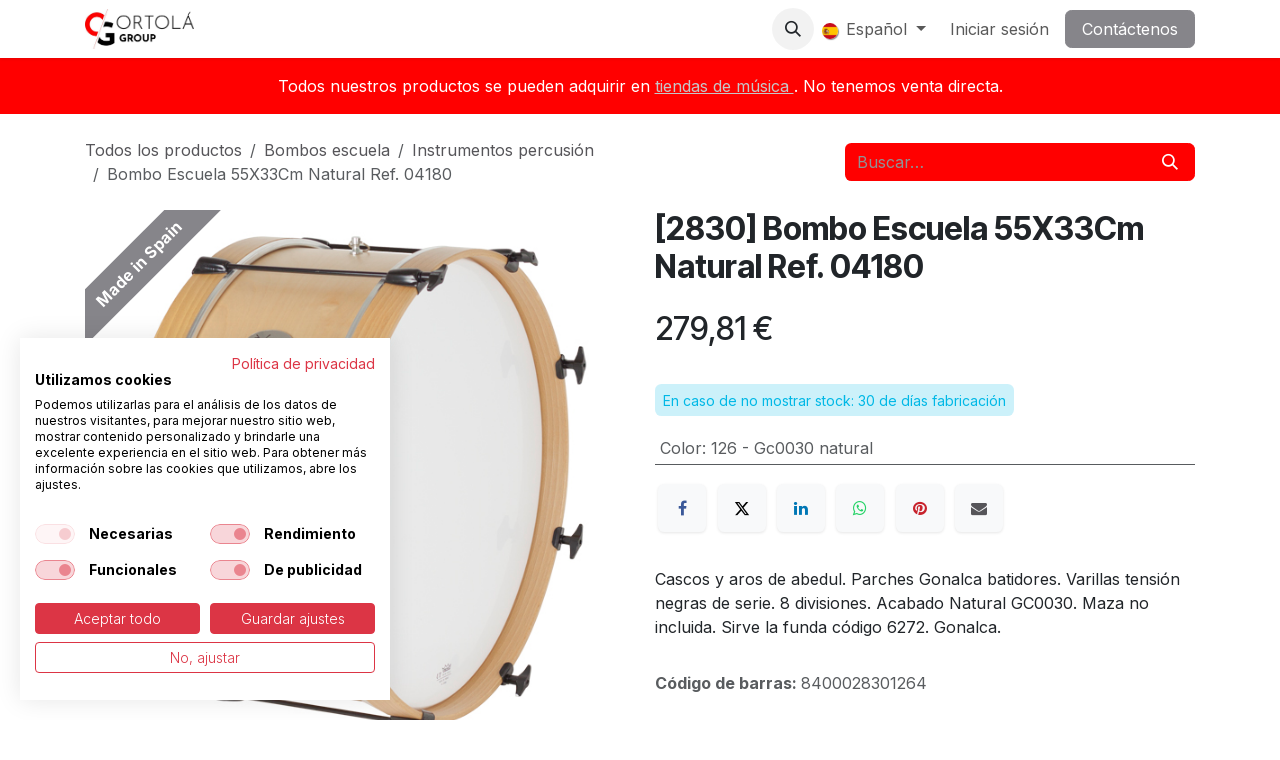

--- FILE ---
content_type: text/html; charset=utf-8
request_url: https://www.ortola-sa.es/shop/2830-bombo-escuela-55x33cm-natural-ref-04180-10435
body_size: 10353
content:

        

<!DOCTYPE html>
        
<html lang="es-ES" data-website-id="1" data-main-object="product.template(10435,)" data-add2cart-redirect="1">
    <head>
        <meta charset="utf-8"/>
        <meta http-equiv="X-UA-Compatible" content="IE=edge"/>
        <meta name="viewport" content="width=device-width, initial-scale=1"/>
        <meta name="generator" content="Odoo"/>
            
        <meta property="og:type" content="website"/>
        <meta property="og:title" content="Bombo Escuela 55X33Cm Natural Ref. 04180"/>
        <meta property="og:site_name" content="Ortolá S.A."/>
        <meta property="og:url" content="https://ortola-sa.es/shop/2830-bombo-escuela-55x33cm-natural-ref-04180-10435"/>
        <meta property="og:image" content="https://ortola-sa.es/web/image/product.template/10435/image_1024?unique=0cd034c"/>
        <meta property="og:description" content=""/>
            
        <meta name="twitter:card" content="summary_large_image"/>
        <meta name="twitter:title" content="Bombo Escuela 55X33Cm Natural Ref. 04180"/>
        <meta name="twitter:image" content="https://ortola-sa.es/web/image/product.template/10435/image_1024?unique=0cd034c"/>
        <meta name="twitter:description" content=""/>
        
        <link rel="canonical" href="https://ortola-sa.es/shop/2830-bombo-escuela-55x33cm-natural-ref-04180-10435"/>
        
        <link rel="preconnect" href="https://fonts.gstatic.com/" crossorigin=""/>
        <title>Bombo Escuela 55X33Cm Natural Ref. 04180 | Ortolá S.A.</title>
        <link type="image/x-icon" rel="shortcut icon" href="/web/image/website/1/favicon?unique=3420c39"/>
        <link rel="preload" href="/web/static/src/libs/fontawesome/fonts/fontawesome-webfont.woff2?v=4.7.0" as="font" crossorigin=""/>
        <link type="text/css" rel="stylesheet" href="/web/assets/1/be8d87a/web.assets_frontend.min.css"/>
        <script id="web.layout.odooscript" type="text/javascript">
            var odoo = {
                csrf_token: "4b54d72c7e9b95bd8a84d250b743d882d7986553o1799789038",
                debug: "",
            };
        </script>
        <script type="text/javascript">
            odoo.__session_info__ = {"is_admin": false, "is_system": false, "is_public": true, "is_internal_user": false, "is_website_user": true, "uid": null, "is_frontend": true, "profile_session": null, "profile_collectors": null, "profile_params": null, "show_effect": true, "currencies": {"7": {"symbol": "\u00a5", "position": "before", "digits": [69, 2]}, "1": {"symbol": "\u20ac", "position": "after", "digits": [69, 2]}, "147": {"symbol": "\u00a3", "position": "before", "digits": [69, 2]}, "25": {"symbol": "\u00a5", "position": "after", "digits": [69, 0]}, "2": {"symbol": "$", "position": "before", "digits": [69, 2]}}, "quick_login": true, "bundle_params": {"lang": "es_ES", "website_id": 1}, "test_mode": false, "websocket_worker_version": "18.0-7", "translationURL": "/website/translations", "cache_hashes": {"translations": "f748a86562f602c2f3f7a1400e71ed909a2bef52"}, "geoip_country_code": null, "geoip_phone_code": null, "lang_url_code": "es_ES"};
            if (!/(^|;\s)tz=/.test(document.cookie)) {
                const userTZ = Intl.DateTimeFormat().resolvedOptions().timeZone;
                document.cookie = `tz=${userTZ}; path=/`;
            }
        </script>
        <script type="text/javascript" defer="defer" src="/web/assets/1/cda1774/web.assets_frontend_minimal.min.js" onerror="__odooAssetError=1"></script>
        <script type="text/javascript" defer="defer" data-src="/web/assets/1/c1409df/web.assets_frontend_lazy.min.js" onerror="__odooAssetError=1"></script>
        
                    <script>
                        
            
                if (!window.odoo) {
                    window.odoo = {};
                }
                odoo.__session_info__ = odoo.__session_info__ || {
                    websocket_worker_version: "18.0-7"
                }
                odoo.__session_info__ = Object.assign(odoo.__session_info__, {
                    livechatData: {
                        isAvailable: false,
                        serverUrl: "https://www.ortola-sa.es",
                        options: {},
                    },
                });
            
                    </script>
        <!-- Facebook/Meta Pixel Code -->
<script>
!function(f,b,e,v,n,t,s){if(f.fbq)return;n=f.fbq=function(){
n.callMethod?n.callMethod.apply(n,arguments):n.queue.push(arguments)};
if(!f._fbq)f._fbq=n;n.push=n;n.loaded=!0;n.version='2.0';
n.queue=[];t=b.createElement(e);t.async=!0;t.src=v;
s=b.getElementsByTagName(e)[0];s.parentNode.insertBefore(t,s)}
(window,document,'script','https://connect.facebook.net/en_US/fbevents.js');
fbq('init', '1077715359292814');
fbq('track', 'PageView');
</script>
<noscript>
  <img height="1" width="1" style="display:none"
       src="https://www.facebook.com/tr?id=1077715359292814&ev=PageView&noscript=1"/>
</noscript>
<!-- End Pixel Code -->
    </head>
    <body>



        <div id="wrapwrap" class="   ">
            <a class="o_skip_to_content btn btn-primary rounded-0 visually-hidden-focusable position-absolute start-0" href="#wrap">Ir al contenido</a>
                <header id="top" data-anchor="true" data-name="Header" data-extra-items-toggle-aria-label="Botón de elementos adicionales" class="   o_header_fixed" style=" ">
                    
    <nav data-name="Navbar" aria-label="Main" class="navbar navbar-expand-lg navbar-light o_colored_level o_cc d-none d-lg-block shadow-sm ">
        

            <div id="o_main_nav" class="o_main_nav container">
                
    <a data-name="Navbar Logo" href="/" class="navbar-brand logo me-4">
            
            <span role="img" aria-label="Logo of Ortolá S.A." title="Ortolá S.A."><img src="/web/image/website/1/logo/Ortol%C3%A1%20S.A.?unique=3420c39" class="img img-fluid" width="95" height="40" alt="Ortolá S.A." loading="lazy"/></span>
        </a>
    
                
    <ul role="menu" id="top_menu" class="nav navbar-nav top_menu o_menu_loading me-auto">
        

                    
    <li role="presentation" class="nav-item">
        <a role="menuitem" href="/" class="nav-link ">
            <span>Inicio</span>
        </a>
    </li>
    <li role="presentation" class="nav-item dropdown ">
        <a data-bs-toggle="dropdown" href="#" role="menuitem" class="nav-link dropdown-toggle   ">
            <span>Sobre nosotros</span>
        </a><ul role="menu" class="dropdown-menu ">
    <li role="presentation" class="">
        <a role="menuitem" href="/about-us" class="dropdown-item ">
            <span>Quienes somos</span>
        </a>
    </li>
    <li role="presentation" class="">
        <a role="menuitem" href="/equipo" class="dropdown-item ">
            <span>Equipo</span>
        </a>
    </li>
        </ul>
    </li>
    <li role="presentation" class="nav-item">
        <a role="menuitem" href="/shop/category/productos-destacados-624" class="nav-link ">
            <span>Tienda</span>
        </a>
    </li>
    <li role="presentation" class="nav-item dropdown ">
        <a data-bs-toggle="dropdown" href="#" role="menuitem" class="nav-link dropdown-toggle   ">
            <span>Descargas</span>
        </a><ul role="menu" class="dropdown-menu ">
    <li role="presentation" class="">
        <a role="menuitem" href="/catalogos" class="dropdown-item ">
            <span>catalogos</span>
        </a>
    </li>
    <li role="presentation" class="">
        <a role="menuitem" href="/novedades" class="dropdown-item ">
            <span>novedades</span>
        </a>
    </li>
        </ul>
    </li>
    <li role="presentation" class="nav-item">
        <a role="menuitem" href="/blog" class="nav-link ">
            <span>Blog</span>
        </a>
    </li>
    <li role="presentation" class="nav-item">
        <a role="menuitem" href="/distribuidores" class="nav-link ">
            <span>Distribuidores</span>
        </a>
    </li>
                
    </ul>
                
                <ul class="navbar-nav align-items-center gap-2 flex-shrink-0 justify-content-end ps-3">
                    
        
            <li class=" divider d-none"></li> 
            <li class="o_wsale_my_cart d-none ">
                <a href="/shop/cart" aria-label="Cesta del comercio electrónico" class="o_navlink_background btn position-relative rounded-circle p-1 text-center text-reset">
                    <div class="">
                        <i class="fa fa-shopping-cart fa-stack"></i>
                        <sup class="my_cart_quantity badge bg-primary position-absolute top-0 end-0 mt-n1 me-n1 rounded-pill d-none" data-order-id="">0</sup>
                    </div>
                </a>
            </li>
        
        
            <li class="
                d-none
            ">
                <a href="/shop/wishlist" class="o_navlink_background btn position-relative rounded-circle p-1 text-center text-reset">
                    <div class="">
                        <i class="fa fa-1x fa-heart fa-stack"></i>
                        <sup class="my_wish_quantity o_animate_blink badge bg-primary position-absolute top-0 end-0 mt-n1 me-n1 rounded-pill">0</sup>
                    </div>
                </a>
            </li>
        
                    
        <li class="">
                <div class="modal fade css_editable_mode_hidden" id="o_search_modal" aria-hidden="true" tabindex="-1">
                    <div class="modal-dialog modal-lg pt-5">
                        <div class="modal-content mt-5">
    <form method="get" class="o_searchbar_form s_searchbar_input " action="/website/search" data-snippet="s_searchbar_input">
            <div role="search" class="input-group input-group-lg">
        <input type="search" name="search" class="search-query form-control oe_search_box border border-end-0 p-3 border-0 bg-light" placeholder="Buscar…" value="" data-search-type="all" data-limit="5" data-display-image="true" data-display-description="true" data-display-extra-link="true" data-display-detail="true" data-order-by="name asc"/>
        <button type="submit" aria-label="Buscar" title="Buscar" class="btn oe_search_button border border-start-0 px-4 bg-o-color-4">
            <i class="oi oi-search"></i>
        </button>
    </div>

            <input name="order" type="hidden" class="o_search_order_by oe_unremovable" value="name asc"/>
            
    
        </form>
                        </div>
                    </div>
                </div>
                <a data-bs-target="#o_search_modal" data-bs-toggle="modal" role="button" title="Buscar" href="#" class="btn rounded-circle p-1 lh-1 o_navlink_background text-reset o_not_editable">
                    <i class="oi oi-search fa-stack lh-lg"></i>
                </a>
        </li>
                    
                    
                    
        <li data-name="Language Selector" class="o_header_language_selector ">
        
            <div class="js_language_selector  dropdown d-print-none">
                <button type="button" data-bs-toggle="dropdown" aria-haspopup="true" aria-expanded="true" class="border-0 dropdown-toggle nav-link">
    <img class="o_lang_flag " src="/base/static/img/country_flags/es.png?height=25" alt="" loading="lazy"/>
                    <span class=""> Español</span>
                </button>
                <div role="menu" class="dropdown-menu dropdown-menu-end">
                        <a class="dropdown-item js_change_lang " role="menuitem" href="/en_US/shop/2830-bombo-escuela-55x33cm-natural-ref-04180-10435" data-url_code="en_US" title="English (US)">
    <img class="o_lang_flag " src="/base/static/img/country_flags/us.png?height=25" alt="" loading="lazy"/>
                            <span class="">English (US)</span>
                        </a>
                        <a class="dropdown-item js_change_lang active" role="menuitem" href="/shop/2830-bombo-escuela-55x33cm-natural-ref-04180-10435" data-url_code="es_ES" title=" Español">
    <img class="o_lang_flag " src="/base/static/img/country_flags/es.png?height=25" alt="" loading="lazy"/>
                            <span class=""> Español</span>
                        </a>
                </div>
            </div>
        
        </li>
                    
            <li class=" o_no_autohide_item">
                <a href="/web/login" class="o_nav_link_btn nav-link border px-3">Iniciar sesión</a>
            </li>
                    
        
        
                    
        <li class="">
            <div class="oe_structure oe_structure_solo ">
                <section class="oe_unremovable oe_unmovable s_text_block" data-snippet="s_text_block" data-name="Text">
                    <div class="container">
                        <a href="/contactus" class="oe_unremovable btn btn-primary btn_cta">Contáctenos</a>
                    </div>
                </section>
            </div>
        </li>
                </ul>
            </div>
        
    </nav>
    <nav data-name="Navbar" aria-label="Mobile" class="navbar  navbar-light o_colored_level o_cc o_header_mobile d-block d-lg-none shadow-sm ">
        

        <div class="o_main_nav container flex-wrap justify-content-between">
            
    <a data-name="Navbar Logo" href="/" class="navbar-brand logo ">
            
            <span role="img" aria-label="Logo of Ortolá S.A." title="Ortolá S.A."><img src="/web/image/website/1/logo/Ortol%C3%A1%20S.A.?unique=3420c39" class="img img-fluid" width="95" height="40" alt="Ortolá S.A." loading="lazy"/></span>
        </a>
    
            <ul class="o_header_mobile_buttons_wrap navbar-nav flex-row align-items-center gap-2 mb-0">
        
            <li class=" divider d-none"></li> 
            <li class="o_wsale_my_cart d-none ">
                <a href="/shop/cart" aria-label="Cesta del comercio electrónico" class="o_navlink_background_hover btn position-relative rounded-circle border-0 p-1 text-reset">
                    <div class="">
                        <i class="fa fa-shopping-cart fa-stack"></i>
                        <sup class="my_cart_quantity badge bg-primary position-absolute top-0 end-0 mt-n1 me-n1 rounded-pill d-none" data-order-id="">0</sup>
                    </div>
                </a>
            </li>
        
        
            <li class="
                d-none
            ">
                <a href="/shop/wishlist" class="o_navlink_background_hover btn position-relative rounded-circle border-0 p-1 text-reset">
                    <div class="">
                        <i class="fa fa-1x fa-heart fa-stack"></i>
                        <sup class="my_wish_quantity o_animate_blink badge bg-primary position-absolute top-0 end-0 mt-n1 me-n1">0</sup>
                    </div>
                </a>
            </li>
        
                <li class="o_not_editable">
                    <button class="nav-link btn me-auto p-2" type="button" data-bs-toggle="offcanvas" data-bs-target="#top_menu_collapse_mobile" aria-controls="top_menu_collapse_mobile" aria-expanded="false" aria-label="Alternar navegación">
                        <span class="navbar-toggler-icon"></span>
                    </button>
                </li>
            </ul>
            <div id="top_menu_collapse_mobile" class="offcanvas offcanvas-end o_navbar_mobile">
                <div class="offcanvas-header justify-content-end o_not_editable">
                    <button type="button" class="nav-link btn-close" data-bs-dismiss="offcanvas" aria-label="Cerrar"></button>
                </div>
                <div class="offcanvas-body d-flex flex-column justify-content-between h-100 w-100">
                    <ul class="navbar-nav">
                        
                        
        <li class="">
    <form method="get" class="o_searchbar_form s_searchbar_input " action="/website/search" data-snippet="s_searchbar_input">
            <div role="search" class="input-group mb-3">
        <input type="search" name="search" class="search-query form-control oe_search_box rounded-start-pill text-bg-light ps-3 border-0 bg-light" placeholder="Buscar…" value="" data-search-type="all" data-limit="0" data-display-image="true" data-display-description="true" data-display-extra-link="true" data-display-detail="true" data-order-by="name asc"/>
        <button type="submit" aria-label="Buscar" title="Buscar" class="btn oe_search_button rounded-end-pill bg-o-color-3 pe-3">
            <i class="oi oi-search"></i>
        </button>
    </div>

            <input name="order" type="hidden" class="o_search_order_by oe_unremovable" value="name asc"/>
            
    
        </form>
        </li>
                        
    <ul role="menu" class="nav navbar-nav top_menu  ">
        

                            
    <li role="presentation" class="nav-item">
        <a role="menuitem" href="/" class="nav-link ">
            <span>Inicio</span>
        </a>
    </li>
    <li role="presentation" class="nav-item dropdown ">
        <a data-bs-toggle="dropdown" href="#" role="menuitem" class="nav-link dropdown-toggle   d-flex justify-content-between align-items-center">
            <span>Sobre nosotros</span>
        </a><ul role="menu" class="dropdown-menu position-relative rounded-0 o_dropdown_without_offset">
    <li role="presentation" class="">
        <a role="menuitem" href="/about-us" class="dropdown-item ">
            <span>Quienes somos</span>
        </a>
    </li>
    <li role="presentation" class="">
        <a role="menuitem" href="/equipo" class="dropdown-item ">
            <span>Equipo</span>
        </a>
    </li>
        </ul>
    </li>
    <li role="presentation" class="nav-item">
        <a role="menuitem" href="/shop/category/productos-destacados-624" class="nav-link ">
            <span>Tienda</span>
        </a>
    </li>
    <li role="presentation" class="nav-item dropdown ">
        <a data-bs-toggle="dropdown" href="#" role="menuitem" class="nav-link dropdown-toggle   d-flex justify-content-between align-items-center">
            <span>Descargas</span>
        </a><ul role="menu" class="dropdown-menu position-relative rounded-0 o_dropdown_without_offset">
    <li role="presentation" class="">
        <a role="menuitem" href="/catalogos" class="dropdown-item ">
            <span>catalogos</span>
        </a>
    </li>
    <li role="presentation" class="">
        <a role="menuitem" href="/novedades" class="dropdown-item ">
            <span>novedades</span>
        </a>
    </li>
        </ul>
    </li>
    <li role="presentation" class="nav-item">
        <a role="menuitem" href="/blog" class="nav-link ">
            <span>Blog</span>
        </a>
    </li>
    <li role="presentation" class="nav-item">
        <a role="menuitem" href="/distribuidores" class="nav-link ">
            <span>Distribuidores</span>
        </a>
    </li>
                        
    </ul>
                        
                        
                    </ul>
                    <ul class="navbar-nav gap-2 mt-3 w-100">
                        
        <li data-name="Language Selector" class="o_header_language_selector ">
        
            <div class="js_language_selector dropup dropdown d-print-none">
                <button type="button" data-bs-toggle="dropdown" aria-haspopup="true" aria-expanded="true" class="border-0 dropdown-toggle nav-link d-flex align-items-center w-100">
    <img class="o_lang_flag me-2" src="/base/static/img/country_flags/es.png?height=25" alt="" loading="lazy"/>
                    <span class="me-auto small"> Español</span>
                </button>
                <div role="menu" class="dropdown-menu w-100">
                        <a class="dropdown-item js_change_lang " role="menuitem" href="/en_US/shop/2830-bombo-escuela-55x33cm-natural-ref-04180-10435" data-url_code="en_US" title="English (US)">
    <img class="o_lang_flag me-2" src="/base/static/img/country_flags/us.png?height=25" alt="" loading="lazy"/>
                            <span class="me-auto small">English (US)</span>
                        </a>
                        <a class="dropdown-item js_change_lang active" role="menuitem" href="/shop/2830-bombo-escuela-55x33cm-natural-ref-04180-10435" data-url_code="es_ES" title=" Español">
    <img class="o_lang_flag me-2" src="/base/static/img/country_flags/es.png?height=25" alt="" loading="lazy"/>
                            <span class="me-auto small"> Español</span>
                        </a>
                </div>
            </div>
        
        </li>
                        
            <li class=" o_no_autohide_item">
                <a href="/web/login" class="nav-link o_nav_link_btn w-100 border text-center">Iniciar sesión</a>
            </li>
                        
        
        
                        
        <li class="">
            <div class="oe_structure oe_structure_solo ">
                <section class="oe_unremovable oe_unmovable s_text_block" data-snippet="s_text_block" data-name="Text">
                    <div class="container">
                        <a href="/contactus" class="oe_unremovable btn btn-primary btn_cta w-100">Contáctenos</a>
                    </div>
                </section>
            </div>
        </li>
                    </ul>
                </div>
            </div>
        </div>
    
    </nav>
    
        </header>
                <main>
                    
            <div itemscope="itemscope" itemtype="http://schema.org/Product" id="wrap" class="js_sale o_wsale_product_page ecom-zoomable zoomodoo-next" data-ecom-zoom-click="1">
                <div class="oe_structure oe_empty oe_structure_not_nearest" id="oe_structure_website_sale_product_1" data-editor-message="MUEVA BLOQUES AQUÍ PARA MOSTRARLOS EN TODOS LOS PRODUCTOS"></div>
            <section class="s_text_block o_colored_level undefined o_cc o_cc3 pb0 pt16" data-snippet="s_text_block" data-name="Text" style="">
                <div class="s_allow_columns container">
                    <p style="text-align: center; ">
                        Todos nuestros productos se pueden adquirir en
                        <u>
                        <a href="/distribuidores" target="_blank">
                                tiendas de música
                            </a>
                    </u>
                        . No tenemos venta directa.
                        <br/>
                    </p>
                </div>
            </section>
                <section id="product_detail" class="oe_website_sale container my-3 my-lg-4 " data-view-track="1" data-product-tracking-info="{&#34;item_id&#34;: &#34;8400028301264&#34;, &#34;item_name&#34;: &#34;Bombo Escuela 55X33Cm Natural Ref. 04180&#34;, &#34;item_category&#34;: &#34;F&#34;, &#34;currency&#34;: &#34;EUR&#34;, &#34;price&#34;: 279.81}">
                    <div class="row align-items-center">
                        <div class="col d-flex align-items-center order-1 order-lg-0">
                            <ol class="o_wsale_breadcrumb breadcrumb p-0 mb-4 m-lg-0">
                                <li class="o_not_editable breadcrumb-item d-none d-lg-inline-block">
                                    <a href="/shop">
                                        <i class="oi oi-chevron-left d-lg-none me-1" role="presentation"></i>Todos los productos
                                    </a>
                                </li>
                <li class="breadcrumb-item">
                    <a href="/shop/category/instrumentos-percusion-bombos-escuela-219">Bombos escuela</a>
                </li><li class="breadcrumb-item">
                    <a href="/shop/category/instrumentos-percusion-12">Instrumentos percusión</a>
                </li>
                                <li class="breadcrumb-item d-none d-lg-inline-block active">
                                    <span>Bombo Escuela 55X33Cm Natural Ref. 04180</span>
                                </li>
                            </ol>
                        </div>
                        <div class="col-lg-4 d-flex align-items-center">
                            <div class="d-flex justify-content-between w-100">
    <form method="get" class="o_searchbar_form s_searchbar_input o_wsale_products_searchbar_form me-auto flex-grow-1 mb-4 mb-lg-0" action="/shop/category/instrumentos-percusion-12" data-snippet="s_searchbar_input">
            <div role="search" class="input-group me-sm-2">
        <input type="search" name="search" class="search-query form-control oe_search_box border-0 text-bg-light border-0 bg-light" placeholder="Buscar…" data-search-type="products" data-limit="5" data-display-image="true" data-display-description="true" data-display-extra-link="true" data-display-detail="true" data-order-by="name asc"/>
        <button type="submit" aria-label="Buscar" title="Buscar" class="btn oe_search_button btn btn-light">
            <i class="oi oi-search"></i>
        </button>
    </div>

            <input name="order" type="hidden" class="o_search_order_by oe_unremovable" value="name asc"/>
            
        
        </form>
        <div class="o_pricelist_dropdown dropdown d-none">
            
                <a role="button" href="#" data-bs-toggle="dropdown" class="dropdown-toggle btn btn-light">
                    pvp
                </a>
                <div class="dropdown-menu" role="menu">
                </div>
            
        </div>
                            </div>
                        </div>
                    </div>
                    <div class="row" id="product_detail_main" data-name="Product Page" data-image_width="50_pc" data-image_layout="carousel">
                        <div class="col-lg-6 mt-lg-4 o_wsale_product_images position-relative" data-image-amount="1">
        <div id="o-carousel-product" data-bs-ride="true" class=" carousel slide position-sticky mb-3 overflow-hidden" data-name="Carrusel de producto">
            <div class="o_carousel_product_outer carousel-outer position-relative d-flex align-items-center w-100 overflow-hidden o_wsale_carousel_ratio_4x3">
                <div class="carousel-inner h-100">
                        <div class="carousel-item h-100 text-center active">
        <div class="position-relative d-inline-flex overflow-hidden m-auto h-100">
            <span class="o_ribbon o_ribbon_left z-1" style="color: #ffffff; background-color:#86858a">Made in Spain</span>
            <div name="o_img_with_max_suggested_width" class="d-flex align-items-start justify-content-center h-100 oe_unmovable"><img src="/web/image/product.product/22846/image_1024/%5B2830-126%5D%20Bombo%20Escuela%2055X33Cm%20Natural%20Ref.%2004180?unique=0cd034c" class="img img-fluid oe_unmovable product_detail_img mh-100" alt="Bombo Escuela 55X33Cm Natural Ref. 04180" loading="lazy"/></div>
        </div>
                        </div>
                </div>
            </div>
        </div>
                        </div>
                        <div id="product_details" class="col-lg-6 mt-md-4">
                            <h1 itemprop="name">[2830] Bombo Escuela 55X33Cm Natural Ref. 04180</h1>
        <span itemprop="url" style="display:none;">https://ortola-sa.es/shop/2830-bombo-escuela-55x33cm-natural-ref-04180-10435</span>
                            <span itemprop="image" style="display:none;">https://ortola-sa.es/web/image/product.template/10435/image_1920?unique=0cd034c</span>
                            <div class="oe_structure" placeholder="Una descripción detallada y con formato para promocionar su producto en esta página. Use &#39;/&#39; para explorar más funciones."><p></p></div>
                            <form action="/shop/cart/update" method="POST">
                                <input type="hidden" name="csrf_token" value="4b54d72c7e9b95bd8a84d250b743d882d7986553o1799789038"/>
                                <div class="js_product js_main_product mb-3">
                                    <div>
        <div itemprop="offers" itemscope="itemscope" itemtype="http://schema.org/Offer" class="product_price mt-2 mb-3 d-inline-block">
            <h3 class="css_editable_mode_hidden">
                <span class="oe_price" style="white-space: nowrap;" data-oe-type="monetary" data-oe-expression="combination_info[&#39;price&#39;]"><span class="oe_currency_value">279,81</span> €</span>
                <span itemprop="price" style="display:none;">279.81</span>
                <span itemprop="priceCurrency" style="display:none;">EUR</span>
                <span style="text-decoration: line-through; white-space: nowrap;" itemprop="listPrice" class="text-muted oe_default_price ms-1 h5 d-none" data-oe-type="monetary" data-oe-expression="combination_info[&#39;list_price&#39;]"><span class="oe_currency_value">279,81</span> €</span>
            </h3>
        </div>
        <div id="product_unavailable" class="d-none">
            <h3 class="fst-italic">Not Available For Sale</h3>
        </div>
                                    </div>
                                    
                                        <input type="hidden" class="product_id" name="product_id" value="22846"/>
                                        <input type="hidden" class="product_template_id" name="product_template_id" value="10435"/>
                                        <input type="hidden" class="product_category_id" name="product_category_id" value="219"/>
        <ul class="list-unstyled js_add_cart_variants mb-0 flex-column" data-attribute_exclusions="{&#34;exclusions&#34;: {&#34;16534&#34;: []}, &#34;archived_combinations&#34;: [], &#34;parent_exclusions&#34;: {}, &#34;parent_combination&#34;: [], &#34;parent_product_name&#34;: null, &#34;mapped_attribute_names&#34;: {&#34;16534&#34;: &#34;Color: 126 - Gc0030 natural&#34;}}">

                
                <li data-attribute_id="1" data-attribute_name="Color" data-attribute_display_type="select" class="variant_attribute d-none">

                    
                    <strong class="attribute_name">Color</strong>

                        <select data-attribute_id="1" class="form-select css_attribute_select o_wsale_product_attribute js_variant_change always " name="ptal-10385">
                                <option value="16534" data-attribute-value-id="68" data-value_id="16534" data-value_name="126 - Gc0030 natural" data-attribute_name="Color" selected="True" data-is_single="True">
                                    <span>126 - Gc0030 natural</span>
                                </option>
                        </select>
                </li>
        </ul>
                                    
                                    <p class="css_not_available_msg alert alert-warning">Esta combinación no existe.</p>
                                    <div id="o_wsale_cta_wrapper" class="d-flex flex-wrap align-items-center">
                                        
                                        <div id="add_to_cart_wrap" class="d-inline-flex align-items-center mb-2 me-auto">
                                        </div>
                                        <div id="product_option_block" class="d-flex flex-wrap w-100">
            
            </div>
                                    </div>
            <div class="availability_messages o_not_editable"></div>
        <div class="o_product_tags o_field_tags d-flex flex-wrap align-items-center gap-2 mb-2 mt-1">
                    <span class="position-relative order-1 py-1 px-2">
                        <span class="position-absolute top-0 start-0 w-100 h-100 rounded" style="background-color: #00b8e6; opacity: .2;"></span>
                        <span class="text-nowrap small" style="color: #00b8e6">En caso de no mostrar stock: 30 de días fabricación</span>
                    </span>
        </div>
                                </div>
                            </form>
                            <div id="contact_us_wrapper" class="d-none oe_structure oe_structure_solo ">
                                <section class="s_text_block" data-snippet="s_text_block" data-name="Text">
                                    <div class="container">
                                        <a class="btn btn-primary btn_cta" href="/contactus">
                                            Contáctenos
                                        </a>
                                    </div>
                                </section>
                            </div>
                            <div id="product_attributes_simple">
                                <table class="table table-sm text-muted ">
                                        <tr>
                                            <td>
                                                <span>Color</span>:
                                                    <span>126 - Gc0030 natural</span>
                                            </td>
                                        </tr>
                                </table>
                            </div>
                            <div id="o_product_terms_and_share" class="d-flex justify-content-between flex-column flex-md-row align-items-md-end gap-3 mb-3">
            <div data-snippet="s_share" data-name="Share" class="s_share text-start o_no_link_popover">
                <h4 class="s_share_title d-none o_default_snippet_text">Compartir</h4>
                <a href="https://www.facebook.com/sharer/sharer.php?u={url}" target="_blank" aria-label="Facebook" class="s_share_facebook">
                    <i class="fa fa-facebook rounded shadow-sm"></i>
                </a>
                <a href="https://twitter.com/intent/tweet?text={title}&amp;url={url}" target="_blank" aria-label="X" class="s_share_twitter">
                    <i class="fa fa-twitter rounded shadow-sm"></i>
                </a>
                <a href="https://www.linkedin.com/sharing/share-offsite/?url={url}" target="_blank" aria-label="LinkedIn" class="s_share_linkedin">
                    <i class="fa fa-linkedin rounded shadow-sm"></i>
                </a>
                <a href="https://wa.me/?text={title}" target="_blank" aria-label="WhatsApp" class="s_share_whatsapp">
                    <i class="fa fa-whatsapp rounded shadow-sm"></i>
                </a>
                <a href="https://pinterest.com/pin/create/button/?url={url}&amp;media={media}&amp;description={title}" target="_blank" aria-label="Pinterest" class="s_share_pinterest">
                    <i class="fa fa-pinterest rounded shadow-sm"></i>
                </a>
                <a href="mailto:?body={url}&amp;subject={title}" aria-label="Correo electrónico" class="s_share_email">
                    <i class="fa fa-envelope rounded shadow-sm"></i>
                </a>
            </div></div>
            <hr/>
            <div itemprop="description" class="oe_structure mt16" id="product_full_description"><p>Cascos y aros de abedul. Parches Gonalca batidores. Varillas tensión negras de serie. 8 divisiones.  Acabado Natural GC0030. Maza no incluida. Sirve la funda código 6272. Gonalca.                                                                                         </p></div>
            <div class="js_show_barcode_variant"></div>
            <input id="wsale_user_email" type="hidden" value=""/>
                <hr/>
                <p class="text-muted">
                        <b>Código de barras: </b>
                            <span data-oe-type="char" data-oe-expression="product.sudo()[field.name]">8400028301264</span>
                        <br/>
                </p>
                        </div>
                    </div>
                </section>
                <div itemprop="description" class="oe_structure oe_empty mt16 d-none" id="product_full_description"><p>Cascos y aros de abedul. Parches Gonalca batidores. Varillas tensión negras de serie. 8 divisiones.  Acabado Natural GC0030. Maza no incluida. Sirve la funda código 6272. Gonalca.                                                                                         </p></div>
                <div class="oe_structure oe_empty oe_structure_not_nearest mt16" id="oe_structure_website_sale_product_2" data-editor-message="MUEVA BLOQUES AQUÍ PARA MOSTRARLOS EN TODOS LOS PRODUCTOS"><section data-snippet="s_dynamic_snippet_products" class="s_dynamic_snippet_products s_dynamic s_dynamic_empty pt32 pb32 o_colored_level s_product_product_borderless_1 o_dynamic_snippet_empty" data-custom-template-data="{}" data-name="Productos" data-product-category-id="all" data-show-variants="true" data-number-of-records="16" data-filter-id="11" data-template-key="website_sale.dynamic_filter_template_product_product_borderless_1" data-carousel-interval="5000">
            <div class="container">
                <div class="row s_nb_column_fixed">
                    <section class="s_dynamic_snippet_title oe_unremovable oe_unmovable d-flex flex-column flex-md-row mb-lg-0 pb-3 pb-md-0 o_colored_level justify-content-between">
                        <div>
                            <h4>Productos alternativos</h4><p><br/></p></div>
                        <div>&nbsp;<br/></div>
                    </section>
                    <section class="s_dynamic_snippet_content oe_unremovable oe_unmovable o_not_editable col o_colored_level">
                        <div class="css_non_editable_mode_hidden">
                            <div class="missing_option_warning alert alert-info fade show d-none d-print-none rounded-0 o_default_snippet_text">
                                Su snippet dinámico aparecerá aquí... Este mensaje aparece porque no proporcionó ni el filtro ni la plantilla a usar.<br/>
                            </div>
                        </div>
                        <div class="dynamic_snippet_template"></div>
                    </section>
                </div>
            </div>
        </section></div></div>
        
        <div id="o_shared_blocks" class="oe_unremovable"></div>
                </main>
                <footer id="bottom" data-anchor="true" data-name="Footer" class="o_footer o_colored_level o_cc ">
                    <div id="footer" class="oe_structure oe_structure_solo">
      <section class="s_text_block pt8 pb0 bg-100 oe_custom_bg" data-snippet="s_text_block" data-name="Text">
        <div class="container">
          <div class="row">
            <div class="pt16 col-lg-4 o_colored_level">
              <h5>
                <span>Ortolá, S.A.</span>
              </h5>
              <h5 style="color: rgb(33, 37, 41);">
                <font style="font-size: 14px;">
                  <a href="https://www.ortola-sa.es/shop/category/productos-destacados-624" data-bs-original-title="" title="" aria-describedby="tooltip263633">
                    <font data-bs-original-title="" title="" aria-describedby="tooltip189643" style="color: rgb(206, 0, 0);">Nuestros productos&nbsp;</font>
                  </a></font></h5>
              <ul class="list-unstyled">
                <li>
                  <font style="font-size: 12px;">No tenemos venta directa a público.&nbsp;</font>
                </li>
                <li>
                  <font style="font-size: 12px;">Todos nuestros productos se pueden adquirir</font>
                </li>
                <li>
                  <font style="font-size: 12px;">en tiendas de música.</font>
                </li>
                <li>
                  <font style="font-size: 12px;">
                    <h5 style="color: rgb(33, 37, 41);">
                      <font style="font-size: 14px;" class="text-o-color-3">
                        <a href="/distribuidores" data-bs-original-title="" title="" aria-describedby="tooltip263633">Distribuidores</a>
                      </font>
                      <font style="font-size: 14px;">
                        <a href="/distribuidores" data-bs-original-title="" title="" aria-describedby="tooltip263633">&nbsp;</a>
                      </font>
                    </h5>
                  </font>
                </li>
              </ul>
              <h5>
                <br/>
              </h5>
              <h5></h5>
              <p class="MsoNormal" style="margin-top: 6pt; font-size: 14px; text-align: justify;">
                
              </p>
              <p class="MsoNormal" style="margin-top:6.0pt;text-align:justify">
                <span style="font-size:8.0pt"> </span>
              </p>
            </div>
            <div class="pt16 col-lg-4 o_colored_level">
              <h5>
                <ul class="list-unstyled" style="font-size: 14px;">
                  <li>
                    <a href="https://www.ortola-sa.es/" data-bs-original-title="" title=""><font data-bs-original-title="" title="" aria-describedby="tooltip241237" style="color: rgb(206, 0, 0);">Inicio</font>&nbsp;</a>
                    <font style="color: rgb(206, 0, 0);">&nbsp;</font>
                  </li>
                </ul>
              </h5>
              <ul class="list-unstyled">
                <li>
                  <font style="color: rgb(206, 0, 0); font-size: 14px;">Horario Oficina&nbsp;</font>
                </li>
                <li>
                  <font style="font-size: 12px;">De Lunes a Jueves de 7h30 a 14h y de 16h a 18h.</font>
                </li>
                <li>
                  <span style="font-size: 12px;">Viernes de 7h30 a 14h.&nbsp;</span>
                </li>
                <li>
                  <font style="font-size: 12px;">Sábado y Domingo Cerrado.&nbsp;</font>
                </li>
                <li><a href="#" class="o_ul_toggle_next fa"></a>&nbsp;</li>
                <li style="list-style: none;">
                  <ul class="list-unstyled" style="margin-bottom: 1rem;">
                    <li>
                      <h5 style="color: rgb(33, 37, 41);">
                        <a href="http://www.comusica.com/" target="_blank" style="color: rgb(0, 84, 82); text-decoration-line: underline; background-color: rgb(249, 249, 249); font-size: 14px;">
                          <img class="img-fluid o_we_custom_image" src="/web/image/121993/logo%20comusica.png" data-bs-original-title="" title="" aria-describedby="tooltip621063" style="width: 25%;" loading="lazy"/>
                        </a>
                      </h5>
                    </li>
                  </ul>
                </li>
              </ul>
            </div>
            <div class="col-lg-4 pt16 o_colored_level">
              <h5 style="color: rgb(33, 37, 41);">
                <ul class="list-unstyled">
                  <li style="font-size: 14px;">
                    <a href="https://www.ortola-sa.es/contactus" data-bs-original-title="" title="">
                      <font data-bs-original-title="" title="" aria-describedby="tooltip636778" style="color: rgb(206, 0, 0);">Contáctanos </font>
                    </a></li></ul></h5><h5 style="color: rgb(33, 37, 41);"><ul class="list-unstyled"><li style="color: rgb(33, 37, 41); font-size: 14px;"><span class="fa fa-phone" style="font-size: 12px;"></span><font style="font-size: 12px;">&nbsp;</font><span>962250313</span><br/><span class="fa fa-whatsapp" data-bs-original-title="" title="" aria-describedby="tooltip683020" style="font-size: 12px;"></span><font style="font-size: 12px;">&nbsp;&nbsp;</font>606467807
                    <br/></li>
                  <li style="color: rgb(33, 37, 41); font-size: 14px;">
                    <span class="fa fa-envelope" data-bs-original-title="" title="" aria-describedby="tooltip824631" style="font-size: 12px;"></span>
                    <font style="font-size: 12px;">&nbsp;</font>
                    <span>ortola@ortola-sa.es</span>
                    <br/>
                    <font style="font-size: 12px;">Av. d'Albaida, s/n</font>
                  </li>
                  <li style="color: rgb(33, 37, 41); font-size: 14px;">
                    <font style="font-size: 12px;">46840 La Pobla del Duc (Valencia)</font>
                  </li>
                </ul>
              </h5>
              <h5 style="color: rgb(33, 37, 41);">
                <font style="color: rgb(206, 0, 0); font-size: 14px;">¡Síguenos!</font>
              </h5>
              <h5 style="color: rgb(33, 37, 41);"><a href="https://www.facebook.com/OrtolaSa" target="_blank" style="color: rgb(0, 84, 82); text-decoration-line: underline;" data-bs-original-title="" title="" aria-describedby="tooltip635595"><span class="fa fa-facebook-f img-fluid o_we_custom_image padding-small text-black" data-bs-original-title="" title="" aria-describedby="tooltip410299"></span></a><font class="text-black">&nbsp;&nbsp;</font><a href="https://www.instagram.com/ortolasa" target="_blank"><span class="fa fa-instagram img-fluid o_we_custom_image padding-small text-black" data-bs-original-title="" title="" aria-describedby="tooltip587721"></span></a><font class="text-black">&nbsp;</font>&nbsp;<a href="https://www.youtube.com/c/Ortol%C3%A1SALaPobladelDuc/videos" target="_blank" data-bs-original-title="" title="" aria-describedby="tooltip486148"><span class="fa fa-youtube-play img-fluid o_we_custom_image padding-small text-black" data-bs-original-title="" title="" aria-describedby="tooltip360882"></span></a></h5>
              <h5 style="color: rgb(33, 37, 41);">
                <br/>
              </h5>
              <h5 style="color: rgb(33, 37, 41);">
                <ul class="list-unstyled">
                  <li style="font-size: 14px;">
                    <br/>
                  </li>
                </ul>
              </h5>
            </div>
          </div>
        </div>
      </section>
    </div>
  <div class="o_footer_copyright o_colored_level o_cc" data-name="Copyright">
                        <div class="container py-3">
                            <div class="row">
                                <div class="col-sm text-center text-sm-start text-muted">
                                    <span class="o_footer_copyright_name me-2">Copyright © Ortolá, S.A.</span>
            <span>-
                <a href="/legal/cookies-policy">Política de Cookies</a>
            </span>
    <span class="legal_page">-
                <a href="/legal">Aviso Legal</a>
            </span>
        
            <div class="js_language_selector  dropup d-print-none">
                <button type="button" data-bs-toggle="dropdown" aria-haspopup="true" aria-expanded="true" class="border-0 dropdown-toggle btn btn-sm btn-outline-secondary">
    <img class="o_lang_flag " src="/base/static/img/country_flags/es.png?height=25" alt="" loading="lazy"/>
                    <span class=""> Español</span>
                </button>
                <div role="menu" class="dropdown-menu ">
                        <a class="dropdown-item js_change_lang " role="menuitem" href="/en_US/shop/2830-bombo-escuela-55x33cm-natural-ref-04180-10435" data-url_code="en_US" title="English (US)">
    <img class="o_lang_flag " src="/base/static/img/country_flags/us.png?height=25" alt="" loading="lazy"/>
                            <span class="">English (US)</span>
                        </a>
                        <a class="dropdown-item js_change_lang active" role="menuitem" href="/shop/2830-bombo-escuela-55x33cm-natural-ref-04180-10435" data-url_code="es_ES" title=" Español">
    <img class="o_lang_flag " src="/base/static/img/country_flags/es.png?height=25" alt="" loading="lazy"/>
                            <span class=""> Español</span>
                        </a>
                </div>
            </div>
        
                                </div>
                                <div class="col-sm text-center text-sm-end o_not_editable">
        <div class="o_brand_promotion">
        
        </div>
                                </div>
                            </div>
                        </div>
                    </div>
                </footer>
            </div>
                <script src="https://consent.cookiefirst.com/sites/ortola-sa.es-2ec67be6-1b39-4a92-ba84-6df2978e9b7d/consent.js"></script>
            <script id="tracking_code" async="async" type="text/plain" data-cookiefirst-category="performance" src="https://www.googletagmanager.com/gtag/js?id=G-YT7T2NX2ER"></script>
            <script id="tracking_code_config">
                window.dataLayer = window.dataLayer || [];
                function gtag(){dataLayer.push(arguments);}
                gtag('consent', 'default', {
                    'ad_storage': 'denied',
                    'ad_user_data': 'denied',
                    'ad_personalization': 'denied',
                    'analytics_storage': 'denied',
                });
                gtag('js', new Date());
                gtag('config', 'G-YT7T2NX2ER');
                function allConsentsGranted() {
                    gtag('consent', 'update', {
                        'ad_storage': 'granted',
                        'ad_user_data': 'granted',
                        'ad_personalization': 'granted',
                        'analytics_storage': 'granted',
                    });
                }
                    allConsentsGranted();
            </script>
        
        </body>
</html>

--- FILE ---
content_type: text/css
request_url: https://consent.cookiefirst.com/sites/ortola-sa.es-2ec67be6-1b39-4a92-ba84-6df2978e9b7d/styles.css?v=110d0c11-6e27-46bc-a870-fe06b5d33b93
body_size: 67
content:
.cookiefirst-root {--banner-font-family: inherit !important;--banner-width: 100% !important;--banner-bg-color: rgba(255, 255, 255, 1) !important;--banner-shadow: 0.1 !important;--banner-text-color: rgba(0, 0, 0, 1) !important;--banner-outline-color: rgba(255,82,0,1) !important;--banner-accent-color: rgba(220, 53, 69, 1) !important;--banner-text-on-accent-bg: rgba(255,255,255,1) !important;--banner-border-radius:0 !important;--banner-backdrop-color: rgba(0,0,0,0.1) !important;--banner-widget-border-radius: 0 !important;--banner-btn-primary-text:rgba(255, 255, 255, 1) !important;--banner-btn-primary-bg:rgba(220, 53, 69, 1) !important;--banner-btn-primary-border-color:rgba(220, 53, 69, 1) !important;--banner-btn-primary-border-radius:4px !important;--banner-btn-primary-hover-text:rgba(220, 53, 69, 1) !important;--banner-btn-primary-hover-bg:rgba(0, 0, 0, 0) !important;--banner-btn-primary-hover-border-color:rgba(220, 53, 69, 1) !important;--banner-btn-primary-hover-border-radius:4px !important;--banner-btn-secondary-text:rgba(220, 53, 69, 1) !important;--banner-btn-secondary-bg:rgba(0, 0, 0, 0) !important;--banner-btn-secondary-border-color:rgba(220, 53, 69, 1) !important;--banner-btn-secondary-border-radius:4px !important;--banner-btn-secondary-hover-text:rgba(255, 255, 255, 1) !important;--banner-btn-secondary-hover-bg:rgba(220, 53, 69, 1) !important;--banner-btn-secondary-hover-border-color:rgba(220, 53, 69, 1) !important;--banner-btn-secondary-hover-border-radius:4px !important;--banner-btn-floating-bg:rgba(0,71,178,1) !important;--banner-btn-floating-border:rgba(0,71,178,1) !important;--banner-btn-floating-icon:rgba(255,255,255,1) !important;--banner-btn-floating-hover-bg:rgba(255,255,255,1) !important;--banner-btn-floating-hover-border:rgba(0,71,178,1) !important;--banner-btn-floating-hover-icon:rgba(0,71,178,1) !important;}